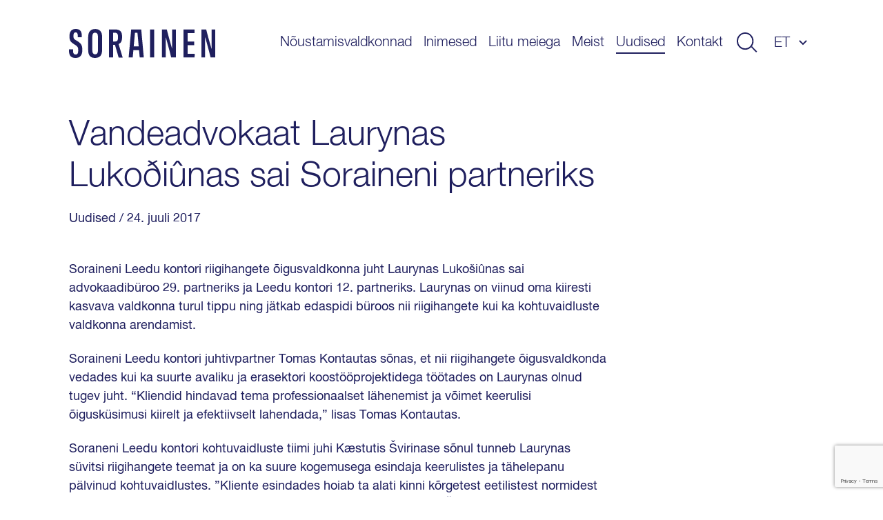

--- FILE ---
content_type: text/html; charset=utf-8
request_url: https://www.google.com/recaptcha/api2/anchor?ar=1&k=6LfPx40qAAAAAI1aJSj1kM7_jE73_mrwDkkDU725&co=aHR0cHM6Ly93d3cuc29yYWluZW4uY29tOjQ0Mw..&hl=en&v=N67nZn4AqZkNcbeMu4prBgzg&size=invisible&anchor-ms=20000&execute-ms=30000&cb=qk2wvejrbm0
body_size: 48766
content:
<!DOCTYPE HTML><html dir="ltr" lang="en"><head><meta http-equiv="Content-Type" content="text/html; charset=UTF-8">
<meta http-equiv="X-UA-Compatible" content="IE=edge">
<title>reCAPTCHA</title>
<style type="text/css">
/* cyrillic-ext */
@font-face {
  font-family: 'Roboto';
  font-style: normal;
  font-weight: 400;
  font-stretch: 100%;
  src: url(//fonts.gstatic.com/s/roboto/v48/KFO7CnqEu92Fr1ME7kSn66aGLdTylUAMa3GUBHMdazTgWw.woff2) format('woff2');
  unicode-range: U+0460-052F, U+1C80-1C8A, U+20B4, U+2DE0-2DFF, U+A640-A69F, U+FE2E-FE2F;
}
/* cyrillic */
@font-face {
  font-family: 'Roboto';
  font-style: normal;
  font-weight: 400;
  font-stretch: 100%;
  src: url(//fonts.gstatic.com/s/roboto/v48/KFO7CnqEu92Fr1ME7kSn66aGLdTylUAMa3iUBHMdazTgWw.woff2) format('woff2');
  unicode-range: U+0301, U+0400-045F, U+0490-0491, U+04B0-04B1, U+2116;
}
/* greek-ext */
@font-face {
  font-family: 'Roboto';
  font-style: normal;
  font-weight: 400;
  font-stretch: 100%;
  src: url(//fonts.gstatic.com/s/roboto/v48/KFO7CnqEu92Fr1ME7kSn66aGLdTylUAMa3CUBHMdazTgWw.woff2) format('woff2');
  unicode-range: U+1F00-1FFF;
}
/* greek */
@font-face {
  font-family: 'Roboto';
  font-style: normal;
  font-weight: 400;
  font-stretch: 100%;
  src: url(//fonts.gstatic.com/s/roboto/v48/KFO7CnqEu92Fr1ME7kSn66aGLdTylUAMa3-UBHMdazTgWw.woff2) format('woff2');
  unicode-range: U+0370-0377, U+037A-037F, U+0384-038A, U+038C, U+038E-03A1, U+03A3-03FF;
}
/* math */
@font-face {
  font-family: 'Roboto';
  font-style: normal;
  font-weight: 400;
  font-stretch: 100%;
  src: url(//fonts.gstatic.com/s/roboto/v48/KFO7CnqEu92Fr1ME7kSn66aGLdTylUAMawCUBHMdazTgWw.woff2) format('woff2');
  unicode-range: U+0302-0303, U+0305, U+0307-0308, U+0310, U+0312, U+0315, U+031A, U+0326-0327, U+032C, U+032F-0330, U+0332-0333, U+0338, U+033A, U+0346, U+034D, U+0391-03A1, U+03A3-03A9, U+03B1-03C9, U+03D1, U+03D5-03D6, U+03F0-03F1, U+03F4-03F5, U+2016-2017, U+2034-2038, U+203C, U+2040, U+2043, U+2047, U+2050, U+2057, U+205F, U+2070-2071, U+2074-208E, U+2090-209C, U+20D0-20DC, U+20E1, U+20E5-20EF, U+2100-2112, U+2114-2115, U+2117-2121, U+2123-214F, U+2190, U+2192, U+2194-21AE, U+21B0-21E5, U+21F1-21F2, U+21F4-2211, U+2213-2214, U+2216-22FF, U+2308-230B, U+2310, U+2319, U+231C-2321, U+2336-237A, U+237C, U+2395, U+239B-23B7, U+23D0, U+23DC-23E1, U+2474-2475, U+25AF, U+25B3, U+25B7, U+25BD, U+25C1, U+25CA, U+25CC, U+25FB, U+266D-266F, U+27C0-27FF, U+2900-2AFF, U+2B0E-2B11, U+2B30-2B4C, U+2BFE, U+3030, U+FF5B, U+FF5D, U+1D400-1D7FF, U+1EE00-1EEFF;
}
/* symbols */
@font-face {
  font-family: 'Roboto';
  font-style: normal;
  font-weight: 400;
  font-stretch: 100%;
  src: url(//fonts.gstatic.com/s/roboto/v48/KFO7CnqEu92Fr1ME7kSn66aGLdTylUAMaxKUBHMdazTgWw.woff2) format('woff2');
  unicode-range: U+0001-000C, U+000E-001F, U+007F-009F, U+20DD-20E0, U+20E2-20E4, U+2150-218F, U+2190, U+2192, U+2194-2199, U+21AF, U+21E6-21F0, U+21F3, U+2218-2219, U+2299, U+22C4-22C6, U+2300-243F, U+2440-244A, U+2460-24FF, U+25A0-27BF, U+2800-28FF, U+2921-2922, U+2981, U+29BF, U+29EB, U+2B00-2BFF, U+4DC0-4DFF, U+FFF9-FFFB, U+10140-1018E, U+10190-1019C, U+101A0, U+101D0-101FD, U+102E0-102FB, U+10E60-10E7E, U+1D2C0-1D2D3, U+1D2E0-1D37F, U+1F000-1F0FF, U+1F100-1F1AD, U+1F1E6-1F1FF, U+1F30D-1F30F, U+1F315, U+1F31C, U+1F31E, U+1F320-1F32C, U+1F336, U+1F378, U+1F37D, U+1F382, U+1F393-1F39F, U+1F3A7-1F3A8, U+1F3AC-1F3AF, U+1F3C2, U+1F3C4-1F3C6, U+1F3CA-1F3CE, U+1F3D4-1F3E0, U+1F3ED, U+1F3F1-1F3F3, U+1F3F5-1F3F7, U+1F408, U+1F415, U+1F41F, U+1F426, U+1F43F, U+1F441-1F442, U+1F444, U+1F446-1F449, U+1F44C-1F44E, U+1F453, U+1F46A, U+1F47D, U+1F4A3, U+1F4B0, U+1F4B3, U+1F4B9, U+1F4BB, U+1F4BF, U+1F4C8-1F4CB, U+1F4D6, U+1F4DA, U+1F4DF, U+1F4E3-1F4E6, U+1F4EA-1F4ED, U+1F4F7, U+1F4F9-1F4FB, U+1F4FD-1F4FE, U+1F503, U+1F507-1F50B, U+1F50D, U+1F512-1F513, U+1F53E-1F54A, U+1F54F-1F5FA, U+1F610, U+1F650-1F67F, U+1F687, U+1F68D, U+1F691, U+1F694, U+1F698, U+1F6AD, U+1F6B2, U+1F6B9-1F6BA, U+1F6BC, U+1F6C6-1F6CF, U+1F6D3-1F6D7, U+1F6E0-1F6EA, U+1F6F0-1F6F3, U+1F6F7-1F6FC, U+1F700-1F7FF, U+1F800-1F80B, U+1F810-1F847, U+1F850-1F859, U+1F860-1F887, U+1F890-1F8AD, U+1F8B0-1F8BB, U+1F8C0-1F8C1, U+1F900-1F90B, U+1F93B, U+1F946, U+1F984, U+1F996, U+1F9E9, U+1FA00-1FA6F, U+1FA70-1FA7C, U+1FA80-1FA89, U+1FA8F-1FAC6, U+1FACE-1FADC, U+1FADF-1FAE9, U+1FAF0-1FAF8, U+1FB00-1FBFF;
}
/* vietnamese */
@font-face {
  font-family: 'Roboto';
  font-style: normal;
  font-weight: 400;
  font-stretch: 100%;
  src: url(//fonts.gstatic.com/s/roboto/v48/KFO7CnqEu92Fr1ME7kSn66aGLdTylUAMa3OUBHMdazTgWw.woff2) format('woff2');
  unicode-range: U+0102-0103, U+0110-0111, U+0128-0129, U+0168-0169, U+01A0-01A1, U+01AF-01B0, U+0300-0301, U+0303-0304, U+0308-0309, U+0323, U+0329, U+1EA0-1EF9, U+20AB;
}
/* latin-ext */
@font-face {
  font-family: 'Roboto';
  font-style: normal;
  font-weight: 400;
  font-stretch: 100%;
  src: url(//fonts.gstatic.com/s/roboto/v48/KFO7CnqEu92Fr1ME7kSn66aGLdTylUAMa3KUBHMdazTgWw.woff2) format('woff2');
  unicode-range: U+0100-02BA, U+02BD-02C5, U+02C7-02CC, U+02CE-02D7, U+02DD-02FF, U+0304, U+0308, U+0329, U+1D00-1DBF, U+1E00-1E9F, U+1EF2-1EFF, U+2020, U+20A0-20AB, U+20AD-20C0, U+2113, U+2C60-2C7F, U+A720-A7FF;
}
/* latin */
@font-face {
  font-family: 'Roboto';
  font-style: normal;
  font-weight: 400;
  font-stretch: 100%;
  src: url(//fonts.gstatic.com/s/roboto/v48/KFO7CnqEu92Fr1ME7kSn66aGLdTylUAMa3yUBHMdazQ.woff2) format('woff2');
  unicode-range: U+0000-00FF, U+0131, U+0152-0153, U+02BB-02BC, U+02C6, U+02DA, U+02DC, U+0304, U+0308, U+0329, U+2000-206F, U+20AC, U+2122, U+2191, U+2193, U+2212, U+2215, U+FEFF, U+FFFD;
}
/* cyrillic-ext */
@font-face {
  font-family: 'Roboto';
  font-style: normal;
  font-weight: 500;
  font-stretch: 100%;
  src: url(//fonts.gstatic.com/s/roboto/v48/KFO7CnqEu92Fr1ME7kSn66aGLdTylUAMa3GUBHMdazTgWw.woff2) format('woff2');
  unicode-range: U+0460-052F, U+1C80-1C8A, U+20B4, U+2DE0-2DFF, U+A640-A69F, U+FE2E-FE2F;
}
/* cyrillic */
@font-face {
  font-family: 'Roboto';
  font-style: normal;
  font-weight: 500;
  font-stretch: 100%;
  src: url(//fonts.gstatic.com/s/roboto/v48/KFO7CnqEu92Fr1ME7kSn66aGLdTylUAMa3iUBHMdazTgWw.woff2) format('woff2');
  unicode-range: U+0301, U+0400-045F, U+0490-0491, U+04B0-04B1, U+2116;
}
/* greek-ext */
@font-face {
  font-family: 'Roboto';
  font-style: normal;
  font-weight: 500;
  font-stretch: 100%;
  src: url(//fonts.gstatic.com/s/roboto/v48/KFO7CnqEu92Fr1ME7kSn66aGLdTylUAMa3CUBHMdazTgWw.woff2) format('woff2');
  unicode-range: U+1F00-1FFF;
}
/* greek */
@font-face {
  font-family: 'Roboto';
  font-style: normal;
  font-weight: 500;
  font-stretch: 100%;
  src: url(//fonts.gstatic.com/s/roboto/v48/KFO7CnqEu92Fr1ME7kSn66aGLdTylUAMa3-UBHMdazTgWw.woff2) format('woff2');
  unicode-range: U+0370-0377, U+037A-037F, U+0384-038A, U+038C, U+038E-03A1, U+03A3-03FF;
}
/* math */
@font-face {
  font-family: 'Roboto';
  font-style: normal;
  font-weight: 500;
  font-stretch: 100%;
  src: url(//fonts.gstatic.com/s/roboto/v48/KFO7CnqEu92Fr1ME7kSn66aGLdTylUAMawCUBHMdazTgWw.woff2) format('woff2');
  unicode-range: U+0302-0303, U+0305, U+0307-0308, U+0310, U+0312, U+0315, U+031A, U+0326-0327, U+032C, U+032F-0330, U+0332-0333, U+0338, U+033A, U+0346, U+034D, U+0391-03A1, U+03A3-03A9, U+03B1-03C9, U+03D1, U+03D5-03D6, U+03F0-03F1, U+03F4-03F5, U+2016-2017, U+2034-2038, U+203C, U+2040, U+2043, U+2047, U+2050, U+2057, U+205F, U+2070-2071, U+2074-208E, U+2090-209C, U+20D0-20DC, U+20E1, U+20E5-20EF, U+2100-2112, U+2114-2115, U+2117-2121, U+2123-214F, U+2190, U+2192, U+2194-21AE, U+21B0-21E5, U+21F1-21F2, U+21F4-2211, U+2213-2214, U+2216-22FF, U+2308-230B, U+2310, U+2319, U+231C-2321, U+2336-237A, U+237C, U+2395, U+239B-23B7, U+23D0, U+23DC-23E1, U+2474-2475, U+25AF, U+25B3, U+25B7, U+25BD, U+25C1, U+25CA, U+25CC, U+25FB, U+266D-266F, U+27C0-27FF, U+2900-2AFF, U+2B0E-2B11, U+2B30-2B4C, U+2BFE, U+3030, U+FF5B, U+FF5D, U+1D400-1D7FF, U+1EE00-1EEFF;
}
/* symbols */
@font-face {
  font-family: 'Roboto';
  font-style: normal;
  font-weight: 500;
  font-stretch: 100%;
  src: url(//fonts.gstatic.com/s/roboto/v48/KFO7CnqEu92Fr1ME7kSn66aGLdTylUAMaxKUBHMdazTgWw.woff2) format('woff2');
  unicode-range: U+0001-000C, U+000E-001F, U+007F-009F, U+20DD-20E0, U+20E2-20E4, U+2150-218F, U+2190, U+2192, U+2194-2199, U+21AF, U+21E6-21F0, U+21F3, U+2218-2219, U+2299, U+22C4-22C6, U+2300-243F, U+2440-244A, U+2460-24FF, U+25A0-27BF, U+2800-28FF, U+2921-2922, U+2981, U+29BF, U+29EB, U+2B00-2BFF, U+4DC0-4DFF, U+FFF9-FFFB, U+10140-1018E, U+10190-1019C, U+101A0, U+101D0-101FD, U+102E0-102FB, U+10E60-10E7E, U+1D2C0-1D2D3, U+1D2E0-1D37F, U+1F000-1F0FF, U+1F100-1F1AD, U+1F1E6-1F1FF, U+1F30D-1F30F, U+1F315, U+1F31C, U+1F31E, U+1F320-1F32C, U+1F336, U+1F378, U+1F37D, U+1F382, U+1F393-1F39F, U+1F3A7-1F3A8, U+1F3AC-1F3AF, U+1F3C2, U+1F3C4-1F3C6, U+1F3CA-1F3CE, U+1F3D4-1F3E0, U+1F3ED, U+1F3F1-1F3F3, U+1F3F5-1F3F7, U+1F408, U+1F415, U+1F41F, U+1F426, U+1F43F, U+1F441-1F442, U+1F444, U+1F446-1F449, U+1F44C-1F44E, U+1F453, U+1F46A, U+1F47D, U+1F4A3, U+1F4B0, U+1F4B3, U+1F4B9, U+1F4BB, U+1F4BF, U+1F4C8-1F4CB, U+1F4D6, U+1F4DA, U+1F4DF, U+1F4E3-1F4E6, U+1F4EA-1F4ED, U+1F4F7, U+1F4F9-1F4FB, U+1F4FD-1F4FE, U+1F503, U+1F507-1F50B, U+1F50D, U+1F512-1F513, U+1F53E-1F54A, U+1F54F-1F5FA, U+1F610, U+1F650-1F67F, U+1F687, U+1F68D, U+1F691, U+1F694, U+1F698, U+1F6AD, U+1F6B2, U+1F6B9-1F6BA, U+1F6BC, U+1F6C6-1F6CF, U+1F6D3-1F6D7, U+1F6E0-1F6EA, U+1F6F0-1F6F3, U+1F6F7-1F6FC, U+1F700-1F7FF, U+1F800-1F80B, U+1F810-1F847, U+1F850-1F859, U+1F860-1F887, U+1F890-1F8AD, U+1F8B0-1F8BB, U+1F8C0-1F8C1, U+1F900-1F90B, U+1F93B, U+1F946, U+1F984, U+1F996, U+1F9E9, U+1FA00-1FA6F, U+1FA70-1FA7C, U+1FA80-1FA89, U+1FA8F-1FAC6, U+1FACE-1FADC, U+1FADF-1FAE9, U+1FAF0-1FAF8, U+1FB00-1FBFF;
}
/* vietnamese */
@font-face {
  font-family: 'Roboto';
  font-style: normal;
  font-weight: 500;
  font-stretch: 100%;
  src: url(//fonts.gstatic.com/s/roboto/v48/KFO7CnqEu92Fr1ME7kSn66aGLdTylUAMa3OUBHMdazTgWw.woff2) format('woff2');
  unicode-range: U+0102-0103, U+0110-0111, U+0128-0129, U+0168-0169, U+01A0-01A1, U+01AF-01B0, U+0300-0301, U+0303-0304, U+0308-0309, U+0323, U+0329, U+1EA0-1EF9, U+20AB;
}
/* latin-ext */
@font-face {
  font-family: 'Roboto';
  font-style: normal;
  font-weight: 500;
  font-stretch: 100%;
  src: url(//fonts.gstatic.com/s/roboto/v48/KFO7CnqEu92Fr1ME7kSn66aGLdTylUAMa3KUBHMdazTgWw.woff2) format('woff2');
  unicode-range: U+0100-02BA, U+02BD-02C5, U+02C7-02CC, U+02CE-02D7, U+02DD-02FF, U+0304, U+0308, U+0329, U+1D00-1DBF, U+1E00-1E9F, U+1EF2-1EFF, U+2020, U+20A0-20AB, U+20AD-20C0, U+2113, U+2C60-2C7F, U+A720-A7FF;
}
/* latin */
@font-face {
  font-family: 'Roboto';
  font-style: normal;
  font-weight: 500;
  font-stretch: 100%;
  src: url(//fonts.gstatic.com/s/roboto/v48/KFO7CnqEu92Fr1ME7kSn66aGLdTylUAMa3yUBHMdazQ.woff2) format('woff2');
  unicode-range: U+0000-00FF, U+0131, U+0152-0153, U+02BB-02BC, U+02C6, U+02DA, U+02DC, U+0304, U+0308, U+0329, U+2000-206F, U+20AC, U+2122, U+2191, U+2193, U+2212, U+2215, U+FEFF, U+FFFD;
}
/* cyrillic-ext */
@font-face {
  font-family: 'Roboto';
  font-style: normal;
  font-weight: 900;
  font-stretch: 100%;
  src: url(//fonts.gstatic.com/s/roboto/v48/KFO7CnqEu92Fr1ME7kSn66aGLdTylUAMa3GUBHMdazTgWw.woff2) format('woff2');
  unicode-range: U+0460-052F, U+1C80-1C8A, U+20B4, U+2DE0-2DFF, U+A640-A69F, U+FE2E-FE2F;
}
/* cyrillic */
@font-face {
  font-family: 'Roboto';
  font-style: normal;
  font-weight: 900;
  font-stretch: 100%;
  src: url(//fonts.gstatic.com/s/roboto/v48/KFO7CnqEu92Fr1ME7kSn66aGLdTylUAMa3iUBHMdazTgWw.woff2) format('woff2');
  unicode-range: U+0301, U+0400-045F, U+0490-0491, U+04B0-04B1, U+2116;
}
/* greek-ext */
@font-face {
  font-family: 'Roboto';
  font-style: normal;
  font-weight: 900;
  font-stretch: 100%;
  src: url(//fonts.gstatic.com/s/roboto/v48/KFO7CnqEu92Fr1ME7kSn66aGLdTylUAMa3CUBHMdazTgWw.woff2) format('woff2');
  unicode-range: U+1F00-1FFF;
}
/* greek */
@font-face {
  font-family: 'Roboto';
  font-style: normal;
  font-weight: 900;
  font-stretch: 100%;
  src: url(//fonts.gstatic.com/s/roboto/v48/KFO7CnqEu92Fr1ME7kSn66aGLdTylUAMa3-UBHMdazTgWw.woff2) format('woff2');
  unicode-range: U+0370-0377, U+037A-037F, U+0384-038A, U+038C, U+038E-03A1, U+03A3-03FF;
}
/* math */
@font-face {
  font-family: 'Roboto';
  font-style: normal;
  font-weight: 900;
  font-stretch: 100%;
  src: url(//fonts.gstatic.com/s/roboto/v48/KFO7CnqEu92Fr1ME7kSn66aGLdTylUAMawCUBHMdazTgWw.woff2) format('woff2');
  unicode-range: U+0302-0303, U+0305, U+0307-0308, U+0310, U+0312, U+0315, U+031A, U+0326-0327, U+032C, U+032F-0330, U+0332-0333, U+0338, U+033A, U+0346, U+034D, U+0391-03A1, U+03A3-03A9, U+03B1-03C9, U+03D1, U+03D5-03D6, U+03F0-03F1, U+03F4-03F5, U+2016-2017, U+2034-2038, U+203C, U+2040, U+2043, U+2047, U+2050, U+2057, U+205F, U+2070-2071, U+2074-208E, U+2090-209C, U+20D0-20DC, U+20E1, U+20E5-20EF, U+2100-2112, U+2114-2115, U+2117-2121, U+2123-214F, U+2190, U+2192, U+2194-21AE, U+21B0-21E5, U+21F1-21F2, U+21F4-2211, U+2213-2214, U+2216-22FF, U+2308-230B, U+2310, U+2319, U+231C-2321, U+2336-237A, U+237C, U+2395, U+239B-23B7, U+23D0, U+23DC-23E1, U+2474-2475, U+25AF, U+25B3, U+25B7, U+25BD, U+25C1, U+25CA, U+25CC, U+25FB, U+266D-266F, U+27C0-27FF, U+2900-2AFF, U+2B0E-2B11, U+2B30-2B4C, U+2BFE, U+3030, U+FF5B, U+FF5D, U+1D400-1D7FF, U+1EE00-1EEFF;
}
/* symbols */
@font-face {
  font-family: 'Roboto';
  font-style: normal;
  font-weight: 900;
  font-stretch: 100%;
  src: url(//fonts.gstatic.com/s/roboto/v48/KFO7CnqEu92Fr1ME7kSn66aGLdTylUAMaxKUBHMdazTgWw.woff2) format('woff2');
  unicode-range: U+0001-000C, U+000E-001F, U+007F-009F, U+20DD-20E0, U+20E2-20E4, U+2150-218F, U+2190, U+2192, U+2194-2199, U+21AF, U+21E6-21F0, U+21F3, U+2218-2219, U+2299, U+22C4-22C6, U+2300-243F, U+2440-244A, U+2460-24FF, U+25A0-27BF, U+2800-28FF, U+2921-2922, U+2981, U+29BF, U+29EB, U+2B00-2BFF, U+4DC0-4DFF, U+FFF9-FFFB, U+10140-1018E, U+10190-1019C, U+101A0, U+101D0-101FD, U+102E0-102FB, U+10E60-10E7E, U+1D2C0-1D2D3, U+1D2E0-1D37F, U+1F000-1F0FF, U+1F100-1F1AD, U+1F1E6-1F1FF, U+1F30D-1F30F, U+1F315, U+1F31C, U+1F31E, U+1F320-1F32C, U+1F336, U+1F378, U+1F37D, U+1F382, U+1F393-1F39F, U+1F3A7-1F3A8, U+1F3AC-1F3AF, U+1F3C2, U+1F3C4-1F3C6, U+1F3CA-1F3CE, U+1F3D4-1F3E0, U+1F3ED, U+1F3F1-1F3F3, U+1F3F5-1F3F7, U+1F408, U+1F415, U+1F41F, U+1F426, U+1F43F, U+1F441-1F442, U+1F444, U+1F446-1F449, U+1F44C-1F44E, U+1F453, U+1F46A, U+1F47D, U+1F4A3, U+1F4B0, U+1F4B3, U+1F4B9, U+1F4BB, U+1F4BF, U+1F4C8-1F4CB, U+1F4D6, U+1F4DA, U+1F4DF, U+1F4E3-1F4E6, U+1F4EA-1F4ED, U+1F4F7, U+1F4F9-1F4FB, U+1F4FD-1F4FE, U+1F503, U+1F507-1F50B, U+1F50D, U+1F512-1F513, U+1F53E-1F54A, U+1F54F-1F5FA, U+1F610, U+1F650-1F67F, U+1F687, U+1F68D, U+1F691, U+1F694, U+1F698, U+1F6AD, U+1F6B2, U+1F6B9-1F6BA, U+1F6BC, U+1F6C6-1F6CF, U+1F6D3-1F6D7, U+1F6E0-1F6EA, U+1F6F0-1F6F3, U+1F6F7-1F6FC, U+1F700-1F7FF, U+1F800-1F80B, U+1F810-1F847, U+1F850-1F859, U+1F860-1F887, U+1F890-1F8AD, U+1F8B0-1F8BB, U+1F8C0-1F8C1, U+1F900-1F90B, U+1F93B, U+1F946, U+1F984, U+1F996, U+1F9E9, U+1FA00-1FA6F, U+1FA70-1FA7C, U+1FA80-1FA89, U+1FA8F-1FAC6, U+1FACE-1FADC, U+1FADF-1FAE9, U+1FAF0-1FAF8, U+1FB00-1FBFF;
}
/* vietnamese */
@font-face {
  font-family: 'Roboto';
  font-style: normal;
  font-weight: 900;
  font-stretch: 100%;
  src: url(//fonts.gstatic.com/s/roboto/v48/KFO7CnqEu92Fr1ME7kSn66aGLdTylUAMa3OUBHMdazTgWw.woff2) format('woff2');
  unicode-range: U+0102-0103, U+0110-0111, U+0128-0129, U+0168-0169, U+01A0-01A1, U+01AF-01B0, U+0300-0301, U+0303-0304, U+0308-0309, U+0323, U+0329, U+1EA0-1EF9, U+20AB;
}
/* latin-ext */
@font-face {
  font-family: 'Roboto';
  font-style: normal;
  font-weight: 900;
  font-stretch: 100%;
  src: url(//fonts.gstatic.com/s/roboto/v48/KFO7CnqEu92Fr1ME7kSn66aGLdTylUAMa3KUBHMdazTgWw.woff2) format('woff2');
  unicode-range: U+0100-02BA, U+02BD-02C5, U+02C7-02CC, U+02CE-02D7, U+02DD-02FF, U+0304, U+0308, U+0329, U+1D00-1DBF, U+1E00-1E9F, U+1EF2-1EFF, U+2020, U+20A0-20AB, U+20AD-20C0, U+2113, U+2C60-2C7F, U+A720-A7FF;
}
/* latin */
@font-face {
  font-family: 'Roboto';
  font-style: normal;
  font-weight: 900;
  font-stretch: 100%;
  src: url(//fonts.gstatic.com/s/roboto/v48/KFO7CnqEu92Fr1ME7kSn66aGLdTylUAMa3yUBHMdazQ.woff2) format('woff2');
  unicode-range: U+0000-00FF, U+0131, U+0152-0153, U+02BB-02BC, U+02C6, U+02DA, U+02DC, U+0304, U+0308, U+0329, U+2000-206F, U+20AC, U+2122, U+2191, U+2193, U+2212, U+2215, U+FEFF, U+FFFD;
}

</style>
<link rel="stylesheet" type="text/css" href="https://www.gstatic.com/recaptcha/releases/N67nZn4AqZkNcbeMu4prBgzg/styles__ltr.css">
<script nonce="5Um5cNifMqPkVW6LBh0onA" type="text/javascript">window['__recaptcha_api'] = 'https://www.google.com/recaptcha/api2/';</script>
<script type="text/javascript" src="https://www.gstatic.com/recaptcha/releases/N67nZn4AqZkNcbeMu4prBgzg/recaptcha__en.js" nonce="5Um5cNifMqPkVW6LBh0onA">
      
    </script></head>
<body><div id="rc-anchor-alert" class="rc-anchor-alert"></div>
<input type="hidden" id="recaptcha-token" value="[base64]">
<script type="text/javascript" nonce="5Um5cNifMqPkVW6LBh0onA">
      recaptcha.anchor.Main.init("[\x22ainput\x22,[\x22bgdata\x22,\x22\x22,\[base64]/[base64]/[base64]/bmV3IHJbeF0oY1swXSk6RT09Mj9uZXcgclt4XShjWzBdLGNbMV0pOkU9PTM/bmV3IHJbeF0oY1swXSxjWzFdLGNbMl0pOkU9PTQ/[base64]/[base64]/[base64]/[base64]/[base64]/[base64]/[base64]/[base64]\x22,\[base64]\x22,\x22fl5tEwxoGUc0w7XChy8Cw5TDj2/DmsOGwp8Sw6fCtW4fABfDuE8AB1PDiA8Pw4oPJTPCpcOdwo3CpSxYw49fw6DDl8KmwqnCt3HCocOiwroPwoXCj8O9aMKUAA0Aw6UhBcKzdsKvXi5LSsKkwp/CmxfDmlpkw4pRI8Kgw63Dn8OSw4FTWMOnw5zCk0LCnn4EQ2Qgw5tnAmvChMK9w7FGMihIWVsdwptGw7YAAcKNNi9VwrE4w7tiVBDDvMOxwqZFw4TDjktOXsOrX1d/SsOcw7/DvsOuG8K3GcOzeMKgw60bH0xOwoJuG3HCnSbCrcKhw64Hwo0qwqsoC07CpsKfXRYzwqjDsMKCwokjwq3DjsOHw659bQ4rw7ICw5LCpsKHasOBwpdLccK8w5xLOcOIw7hwLj3Cln/Cuy7CqcKCS8O5w4TDgSx2w7EXw40+wqpow61Mw6FcwqUHwpXCqwDCghzCmgDCjmpIwotxfcKawoJkEShdER8Sw5NtwpYPwrHCn21QcsK0QsK0Q8OXw53DoWRPNcOYwrvCtsKAw5rCi8K9w7bDuWFQwqIVDgbCmMKVw7JJKcKwQWVWwpI5ZcOwwpHClmstwp/[base64]/Cj8K8w6XDlsOhXhwRasOxwqzCnXTCi8OWZsKTwq7Do8O0w7PCszjDgMOwwopJHsO9GFAtBcO6IlHDvkE2YsOHK8Ktwrt1IcO0wovCsAchG0kbw5gNwofDjcOZwrHCl8KmRSRIUsKAw5w1wp/Chn1PYsKNwqnCpcOjEQtKCMOsw6dywp3CnsKuL17Cu2bCkMKgw6F7w7LDn8KJZcKXIQ/Dk8OsDEPCpMOxwq/[base64]/wrjDssOrA1vDksOfNUbDrMKewo/CocKye0DChcOwb8K9wr0Gwp/Cn8KdSwPCiXpQXMK1wrjDsRzCs2hyanzDi8OQFEbDp1LChcOFIQUZEEXDlRLCp8KgJkfDnUjDrcOIdsOww7Yvw53DmMO8woFCw4bCsTlQwq3CjQzChjHDlcOww6UnXCTCh8Kqw5nCnk/DrcO6M8O5wrw+GcOsAUfCh8KMwrfDnGfDv388wqxcTkEKXnkRwps2wqLCm1h5LsKTw798VMKSw5bCpsKvwr3CrQ0RwpAcw5s4w4dyZhHDsRA9P8KHwpPDnlzDsyFBUmHCr8ObSsOCw4nDoVzCsntiw6UTwq3CvjfDqg/Cs8KACMOywrY9JmLCtcOHFMKhRsKWUcO7dMKkTMKmw43DuwRGw4l9I1A5wo1Bwr8lNUQ9WsKNMcOIw5HDmsKwCVPCszNseT/DiSbClVTCvcKPccKWVl/DhgFNTcKqwpbDmMK/w5k3Uwc9wpQbWT/[base64]/[base64]/DvXptwpHCs8OpKsKkc8K3w74dU8OSw7fDgcOqw5xDSMKpw6LDtCpBSMKowpDCmnTCmsKmalFlUcOkAcOgw75kAsKkwqQjc2sUw40Bwr8iw4/CjQ7DmsKJFlwCwrMxw5ktwqNOw4Z1NsKOS8KIdsOzwqUIw68UwoHDkWBywqFVw7nCmjDCqgApbBtYw71/[base64]/ChxwVM8OpfsK/w4bDnMKqaE7Dj8KJf3XDqMO5IcOhMw4wZMOQwq/DisKdwqHCunLDn8OHDMONw47DqcKvfcKgX8Krw7d6EGoFw7TCmALClcOFWxXDlRDCtT07w5jCsSJvLsKuwrrClk3CnzpOw4cqwo3Ch33CuAfDqUvDrcKPV8O0w49TdsO1OE/CpcObw4vDqVVVF8Omwr/Dj07CvVhGZcK5b3vDosKTVCrCqDXDmsKQTcO7w7tzNX7CrRDCgWlOw6zDggbCi8K7wr1TCCBBGQpCcl0VFMOfwogCXUjClMOTw4nDicKQw6TDtGDCv8Ocw5HDnMKDw5E2TyrDv2EnwpbDtMO0LsK/w5jDoALDm385w7YnwqBGVcOMwojCm8OwazQxKibCnABTwqrDpcK5w7hmYU/[base64]/[base64]/DrMOOUVPDu8KOwpzCusOpw6NVwoMoTxc7wpXDoUApFcK5C8KdDcObw58lZT/CiXByJk19w7nCmMKQw4trVMOMNy1EfRs0fcODSQkzM8OpV8O0MXIdR8KXw5fCo8Osw5jCksKFcibDvcKlwpnCgC8yw6xFwqTDrQfDrFTDl8Ouwo/CiGUPUU5LwohyAkvDpFvCvWllPFlgCMKoUMK8wpDCmk1hKA/Ct8KBw6rDpgjDlsK3w4PClxpqw4JbVMKVOlpzMcOkSsOTwrzCu1TCng8/[base64]/DrnnCjxPCmcOmw6vDk8OBe8KDwrcrwrXCtMOewpFtwp3CuQDDiT7Dl0QQwoTCgULCshVweMKCRsKqw5JDwo7DqMOEXsOhEE9fKcORwqDDl8OJw6jDm8Knw4jCi8OyM8KqYR/[base64]/DjVB9U8OtAsKOSScGVxnDnU3CgsKHwp/CpzV7w6TCkMK6JcKpasOABMKew6rCsVrDkMKZw4lFw4w0wrLCmjrDvQ4qOcKzw7/CgcK3w5YlTsK3w7vCrMOMLEjDjUDDsH/[base64]/DocKcw7RBAXlowp/DizDCm8KywrDDpcKPNcOSwrXCnBpYw7vCp1QwwpjCo3QAwoktw5/DlnMQwpw5w4/[base64]/wpTCjj5iFil7RMKSwrHCjyFLw5ZsbRXCpxnDm8ORw7bClhvDtFzCk8KQw6DChcOdw7DDtCU6fcONZMKaGz7DugXDglrClcO1fBvCowpKwqJKw73Ck8KJCF98wr8wwq/CulHDhX3DljvDisOBBCTCg2EqOm8lw4xCw5/Cj8OHZh5+w6Jic34IT389QjPDjcK0wpHDkAvDim5ELjRIwoXDqWfDnxLCncO9IXnDqsKBTzDCjMK+ax8rEwpdJGhCERXDtxlIw6xxwpU2S8OAacKgwo7DrDBqa8KHX2vCrcKiworCm8O1wq/DrsO4w5PDky7DnMKlOsKzwpZSw5nCr1vDjELCoXBdw4IUE8KmMGTDusOywrtDf8O4RR3CtFIDwqbDksKdVsKFwrozWMOCwqoAZsKfwrBhO8KpHsK6RSZDw5HDqTzDsMKTNcKLw6/Dv8OKwppgwp7ChmjCi8Kzw7nCsmfCpcKuwodLwpvDkxQBwr9lEGHCoMKDwo3DuHA3P8KgHcKvczYnBFrDtcOGw7nDhcKjw69lwovDpMKJRR45w7/CsXzCqMOdw6kmFsO9wpDDqMKrcCfDjMKFTVHCgjUhw7jCvCIFw5hBwrUsw54AwpbDnMOHN8Kgw6dPcg9hA8O8w40Rwq0YIWZmRQLCkQ7CikEpw7DDuwY0MCIawo9Kw5rDtMK5G8KAworDpsK9WsKnasK5w5Ucwq3Dn0Vsw51ZwrxFTcOSw5bCvcK4eF/CsMKTwrdXI8KkwprDjMKRVMOFwpBdMW3DtEkgwonCrjvDksKgI8OEMQVEw5HCigUfwrV9DMKAIEPDpcKJwqEiw4nCj8KjU8Ohw5MnLsK5CcOXw6UNw6JFw6XDq8ODw78jw7TChcKswoPDrMKoE8ONw6otSQxpbsK4FVvCuGDDpCvDs8K2JnI3wocgw70rw6DDljJBwq/Dp8Kgw7IDQsOlwrrDpAUJwp12VWbCgWYDw79XGAYLAyXDuAJKB0Nzw6Viw4duw4/CrcOTw7nDombDqjtfwrLCqnhqZhrChcO0bRkFw5tRbivCtsOZwqbDo1XDlsKvwopSw6rDssOAPMKhw7gmw6/Dn8OIZMKTLMKEw5nCnTLCiMKOU8Kjw49NwrU6TsOyw7E7woQow7vDgSbDjknDri5sSsKNVsKIBsOEw7QDY2QMY8KcayzCuwpwAMK9wp1DBwAVwp7Dt3HDm8KSWcO8wovDsijDhcKKw5PDiWQ1w5jDkUXDusOJwq1pZsKqKsKNw5/CsmIJNMKFw75lP8Oaw4l9wqZiOhYowq7ClMO4woc5VcOdwoLCljZ3c8Osw68PdcKywr1MJ8O+woPDkGXClMKXVcOTeQLCqDo7wq/Cuk3DmTkqw79kFQRoTmdbw4BYPRlmwrHCnhUWOsKBWcKECxgMOR/DqsKswqlnwp/DmUY7wr7DrAZ+EMORZsKRZErClFbCosK/[base64]/[base64]/DjD7DtsOow4vDscKEYMOLKcOPw75iwrE+El5rfsOGDcO/[base64]/ChMKsw5vCnU/DpsKjw495TD3CncOnw5rCknPDrsO7wrbCmgzCjsKvJsOEUkQNNETDujPCt8KFVcKBZMKQfX9STjxkw7Iew6LCo8K7McOtFcKhw6Z7Aw90wolUKBPDiFN/[base64]/CoRkww5PCmXnDg8KIUz/Do8Obw53CrmA7w4nCgcOCYcKhw7/Dnk1bGQvCu8Kjw5zCkcKMNBJRPjQ0SMKpwqvCisKLw7LCgGTDuQDCmcKSw6HDkwtaUcOpPcOjaV9OdsO4wqk5woA7R3HCu8OuaD9ICMK8wqbCgzo7w7R3JGEgYGTCtX3CqMKLwpbDp8KuMDrDisKmw6LCncKyLgsZKG/CmcOgQ2DCrik/wrpfw6x4R03DusKdw7BQMTBFQsKJwoNeIMOhw5cqNGh6BQnDmlcaasOlwrJBwr3CoHjDu8OWwpF+acKLYGBSPlEmwrzDm8ORQMOsw7LDgz5dcm3CgDcfwpJtw4HCkGBdDzNuwoPDtQgdbWUxJMOVJsOSwogVw4/DggbDkGplw4HDhDkLw6vCiB00DcOXwpl2w5PDmsOCw6zCmsKME8OWw5bDimMnw68Lw4t6AsOZBMKEwrUfdcOgwrISwr8GS8Osw5M5OSjDtMOUwrN5w4R4SMOlKcOaw63DicOeVzggdBvCtl/ClyDDo8Oga8KnwoHDrMOvMAJcFgHCsVkTUiEjKsKew4prwr99UjAuEsOCw5xlAsOsw4xxTMOHwoMvw6vCtHzCnARuSMK7wqrDucOjw5fCvMK9wr3DicKWw5HDnMKcw6ZRwpUwCsOXMcKkw5Ziwr/[base64]/[base64]/CgzvDtsOUADTClg/Du8KSScKVA1JrQntIKlHCoMKKw4kIwoB+GClLw6HCp8K+wpnDo8OhwpnCiHI6GcOOYgzDkjcaw4rCm8O4EcKewpPCu1PDv8KDwplpQMK8wqfDqcOUbCYWScOQw6LCvSY/[base64]/Cg09+B39jJsORXnjCmMOBwp7DoikpC8O1awXCpjzDvMKoPCxxw45uc1HCpWViw5PDogbCkcOTcA3CkcOpw4wUJcO3IsOcbHPCgCErwqXDqQbCv8KdwqnDk8KqEFdhwrZ/w5sZCMKGJsOSworCrGVsw6HDjwxNw7jDt3nCpX4FwrxffMO0RcKowoc9LRTDkGoZKsKdOmTCnsKgw7xowrh5w5gtwqzDt8KRw63Cv1XDkHFPXMOoTXpuPGfDlVt/wqHCrTPCq8O+Pxgsw7IxOWdjw5nCq8OWMBfCimEMCsOnIsKqUcK1dMO/w4xwwpnCn3o2AFnDtkLDmkHCg10RX8KNw59gM8KMDWwNw4zCusKZYAZDU8KAe8KzwozCgHrDlRkuLFhLwpzCmWjDh0fDq0tdAzZ1w7DCnGfDr8O/w7IHw4hTY3oww54MCm9ca8OLwpcXw6gGwrxHwpXCv8OIw57Di0XDpQXDisOVT28uHWfCtsOsw7rCl3PDszRLTCvDk8KqfsOyw6k9U8KOw6jDpcK9L8KxeMOKwr43w6J7w7lYw7PCrHXCikg6YMKPw5FSw6wNJnoVwpkEwoHDvsKmw6DDpx45asKSwp/DqmlnwpTCoMOHf8OBXGLCqC/DiXjCt8KKTWPDg8OxdsKCw7RFVwoDawnCvMOoejLDiGtoJTlwP1TCs0XDrsKvEMOXO8KQEV/DnjfCghfCqExswosjW8KXRcOUwrLDj2gXSyrCusKtNxtQw6l2w7p4w7QlRgkOwq0BH1PCow/[base64]/Ck0ZDIHrCtx4bXMK9LcKVTxPDrsOja8KiwrgbwofDkALDigwHHwRBI37Dq8O0NlzDpMK8IMKWK38ZBMKew613T8KVw7Jew4TCkAXCnMKEaXnCvRfDsUHDn8Kjw5lsRMKowqLDssKEDMOfw4/DpcKQwqtZwrzDiMOqIGkVw6DDii0QQFLCt8OFEcOoMAURGMKvBMK8Tn4zw4QDPRHCkhvDvWXCosKCE8OcP8OIw5s9VBNhw71iSMKwfA0/czvCgMOpw7UYGX13wpZMwr/DkBPDk8Ojw77DmG04JzEbVlk5w6FHwpEGw6opH8O9WsOpIsKLXwlYPCDCsHgdUMO2ZTAYwonDuANbw7HDk2bCuTfDvMKSwrXDocONBMO2EMKULCnCsXTCs8K5w73DjsKcEi/CmMOYX8KTwr3DqAHDiMK6ccKLF0Zddhk3J8KLwqnDsHHCq8OfKsOcw7nCgzzDr8OHwot/wrcRw7wvFsKkBAfDhcKCw5PCj8Olw7Y8w5EEJxvCpVdCWcKNw4PCqWfDpMOkacOgdcKtw6x2w6/DuTzDlBJ2E8KxXcOnIlF8BMKrIsOwwroKacOxA13DpMKlw6HDgsKKZVvDqGM0b8K4dkDDgMOGwpQKw6pafjgtSMOnPsK5w4/DuMOtw5PCvMOSw6nCoULDtsKEw5JUMwbCsmrDosKhXMOFwrjDqk1Hw6/CsgsFwqnCugvDhSMbdcK5wqE7w6xmw73CuMOEw5rCoy8ifz/DqsK+ZFwQTMKEw6sgIG/[base64]/[base64]/bWTDgkZ9BVtlw5VmfMO5e2XDoTHDmFduaEvDkMKbwohKNXLCm3zDmXPDgMOFaMO5X8OQwrJdIsKzfcKRw6ADwpLDlwRcwpsFAcO0w4XDkcKYZ8OHesKtTh7Cv8KYZ8OKwpRSwpFqZGk9LsOpwq/CmmrCqVHDkW/[base64]/wox2P8OGwoULw5RDw5DCok4Ow5tmw6MbYnwzw6jDs29IE8Kiw7R+woBIw54IUMKEw47DpMKzwoMCecK3cEvClxnCsMOUwqjDrAnCrWzDisKMwrTCgivDowTDiC7DhMK+wqvCncOrN8KLw58BM8OzYMK5KcOVK8KPw4grw6Qcw6/Dp8K0wodpMcKFw47DhRZjSsKww798wqkpw55rw653UcKNCcOzCMOwLyIraBtMQSHDtR/DgsKqCcOPwoNxajQdC8OAwrjDkCzDgEVLFcO7w7jCv8OuwoXDu8KnDcK/w5vDly3Dp8O+w7fDp0A3CMO8w5BiwrQ1wodlwpsPwqdGwoRyGlk9GsKOTMKlw6FXbMKWwqfDtMK6w5rDusKmG8OuJR/DhMOGXihGIMO5fTzDqsKUeMOZPB99FMOiAnhPwpjDvSYqfsKmw7kww5LCksKQwrrCn8K2w5rCiDPCrHfCsMOmDgYYaS4Pw5XCsW/DiAXChzHCoMKtw7pAwoIpw6htUnB+Kh/CnnYAwoEqw6Z9w7fDmhfDnQLCt8KcH1FMw5zCqsOHwrbCiDbDqMKwesOVwoBfwpMxBRN9f8K2w7XDhcOYwqzCvsKBOsOxVRXDjThawo/CtcOiaMKnwqx1w4N2ZcOUwphSGn3CosOYwrZbCcK/NiTCocO3cyxpW3IBBEzCoX47HknDtcOaJGR7b8OvCMKzwrrCjnTDusOCw4svw5rDnzzCrMK3UUzCvcOGWcK5DHjDm0zDglJ/wopDw7h9w4LCvkjDk8KOWFfCqMOLD03DhwfDiEcow7LDghgYwqsow6rCuGE5wrAZRsKTVcKkwqjDmhUow53CvMKYW8Oawpcuw6UwwqDDuQcnIEPCmU3Cv8KwwqLCrVzDrGgURh85MMKmwrNUwq/DjsKbwozDj3zCiwkIwpU6PcKewpXDnsKlw67DqgQSwrJ9NsK2wo/[base64]/wofCn8Ohwp/DhcKtFTIDdlrDizDDicKcQ3Q+QMKuY8Okw7HDhcOVEsKFw6kWP8KVwqBFScO4w7nDlB8mw5DDqMODQsO/w7xtwrN5w5nCncOyR8KIwq8ew53DqsOQP1DDknBLw6fCkMODagnCnzXCrsKNGcOoBA3CncKtU8KFXVEYwqlnG8KJciQwwr0WKDAawocFwoVoIsKnPsOkwplseV7DvHrCvh4awr/DssKpwoNVIcKjw5TDrSDDjCvChSV+K8Kqw5/CjinCpcOPB8KCP8K1w5cSw7tXCWd3Cn/DksOLHGjDi8OewprCpMOSZ1MpFcOgw78rwofDoVl2ZABFw6A1w40gCmBUbcOFw5JDZVPCum7CiiIVwq3Dk8Kqw6ARw7DCnjBJw5jCjMKBY8OXKj5mSmg1wq/DszfCgCpUXzPCoMOAScOLw6lzw6xXJcKjwqfDkgHDjz1Tw6YUX8O9d8KJw5vCp3JHw7l7eFXDvsKvw7rDk3XDs8Orw7hIw6IXCXvCknctXVzCiTfCmMKhGsOcD8Kbwo/CvMOZwppubsO/[base64]/CjcOiTsOdBjjDtsKPwp9wUiHCssKkGGdDwpxVVMOJw4IjwpDCtAbCixPCuRjDnMOYHcKCwrnDtRfDnsKQwpDDqFV6LMK1JsKkw4zDmWDDn8KeTcK4w7PCj8K9EntewpnChGTDkR/DsHNBXsO7blV+PcOpw7vDocKIOnbCnATCiQjDtMKgwqRRwrUcVcOkw5jDisORw4kVwohKOcOrKxtEwrUxZWPDgMOXScOWw6DCkHtUDwfDlzvDs8KUw5vCpcOowq7DryInw5/DjWHCv8Orw743wqnCrxloYsKBC8Osw7TCrMO8cFDCmUFsw6DCn8Oiwqhdw43DrHbClcKWQm01EQEMVDg5VcKSw4/CtVN2T8O/wo8eWcKBYmrDv8OHw4TCosOXwrdKNngmA1Y6ST5GfcOMw7xxICnCisOjC8OYwqAxQ07DmCfCm1nDn8KNwqXDmH9DQVIbw7tbKm3DkAV6wqIEMsKew5LDsXvClcO8w7dywpLCp8KLSMKEJWHDnMO/w5/Dr8OqUMOcw5PCusKhw4Evwpc4wrlBw57ClcOaw70AwojDu8Krw4DCjylcAcK3c8OYTzLDu081wpbCuz4PwrXDrxduw4QQw4DCnFvDvXZqVMKSwoobbMO+McK/HMKrwrEWw5rCrDLCg8OfDmQBE2/DrRrCqzxEwpt8VcODHmRnQ8O1wqrCokJ9wrpOwp/[base64]/CtMOPPUwYQ8KeYgXDhh/[base64]/CiMKGLnbCs8KOWAd7w7saw4EbXGnCkMO1PkHDlVwMMBxoYQAwwqZ1SWHDmU7DrsKnXHVMJMKOZ8KHwqh4WTjDiXHCsiMqw6M2bk3DoMOVw57DjmnDkcKQVcO+w6NnOgtMODXDuSRAwpfDv8OJGRfDn8K/P1V/YMOGw53DgcO/[base64]/[base64]/wrFyw5XDlcOjwr/Dr8OsBgddwog/WsKeQngoDBnCpE9tTCR1wrw9YUdlfmx7f3xEFGwkw7E6I2PCgcOYUsO0wonDuSTDrMOaPsK7IFN0w43Dl8OGaEZSwqIwQcKjw4PCuRTDvsKMfSrCs8K3w7HCscO7w58nw4fCpMOeUTMXw5LCrTfCgz/[base64]/Dp3J/[base64]/wpDDiE4DacOXwotkb8OCZT1YwpARXG/DosKLYcK/wpbCkQnDhhd+wro3VsOqwrTCr20CRMOHwqQ1OsKVwrEFw5rCmMOZSgLCi8K4bnnDgBQKw7M1RsK2dMObMMOywoc4w5TDrgMRw4gnw49aw5YzwoQZccKUAHULwotjwqBMLyjCj8Onw67DnQYCw7xvbcO7w5DDlMK+XS4uw4/Cq1jChRTDrcKwVg0ewqrDsVgfw7/CsBpoQGrDncOhwpsIwq/[base64]/DkDwbbsKWV8KYwpNowqpWZjA4wrHCviXCpMKTLHoqXUYzPGLDt8OXRTvChm7CvUYUfMOcw63Cm8K2NhJGwpoxwqXDthM7Ih3CgBcfw5x9wr87K21kMsKtwprCncKIw4Bkw4DDjsOVdALCv8O/wpJNwpTCjmfCusOAHkTDh8Kxw7NIw6sSwo7CucK7woAHw5/CmGjDjsOSwqRDHRnCssKWQW3DnV8scR3CtcO3MMK/[base64]/DkVw8wpZdw47DlsOuwrQnwqzCu8KaQsKWX8K+GsKkT2zDmXx3wpDDq1hpTTbCkcKyWm1/AsOdCMKCwr5sT1vDo8K2K8O1WRvDq1HCq8K9w5LCoGZVwrUAwrdYw4fDgADCs8KDPzw7wqI2wonDucK8wqbCrcOIwrFMwq7DoMOHw6PDgcKmwpPDiEDCi3JgKy8gwrPDnsKYw4M6bgc3YjvDkn1LEMKZw6IRw7rDtMKHw6/DgcOcw64Ow4gaK8OKwo8Bw5J0I8OpwovCoXnClMOFw5nDg8OpK8KmUMO6wpReKMOpWcOKUHjCh8K3w6vDpgbDqsKewpJJwrjCrMKTw4LCk1NxwrfDpcKDR8ODRsOPesOTO8OnwrJywqPDnsKfw4fCs8OHwoLDhcK0YsO6w4INw4stA8KPw6Nyw5/Drh5cHFwrwqN4wrQuURxZfcKfwr3DksO+wqnCniLDq1plJcOYeMOaa8OSw7LCoMO/aArDp1d1ZgXDm8OMbMKtPURYcMOPJAvDncOGNMOjwovDqMOaaMKkw6TDhjnDvCjDqm3CnsO/w7HDhsKgHWE8OVV9RCLCsMKQwqbCpsKCwr3DpsKLR8K3DxRjA3MHwrcnZsO1IxPDt8KZw50qw4fCuG40wqfCksKcwrPCoiTDisOpw4XDlcOWwrdmwoRAJ8OcwrXDtMK1YMOpacOxw6jDocOAHw7CgxDCqB/Cp8OIw5Z/ImZ4A8O1woAJKMOYwpzDk8OAJhjDosOMT8OpwoXCq8OcbsKmLBEOXXXCgcOLbcO4VWRdwo7CtD8vY8O9FgdYwozDiMOSUE/Dn8Kzw5NwAcKYNcK3wodNw60/PcOCw4EVEw5aTT5zbwLChsKvEcKhNmbDusOoDsKGWVopwoTCv8O8acORZknDm8ODw50wIcOkw6Bhw64LVxxPJMO/[base64]/wrLCoBXDh2wJNsOsF2LDnHMBwqoBFkfDvnjCrFTClz/[base64]/esOEWsOUw5rCmcKgw4DDjkV0wr7DqHk1XMO3ccKCOMK/UsOXVixRWcKSw4rDocOsw47Cr8KVTSlAcsK4dUV9wobCoMKxwp3CisKMF8OxJVxebCV0UUddR8Ojd8KrwpjCusKqwpcGw4jCnMK7w4RnQcOpbsOvXsOzw5gCw6PCu8OqwrLDgsOJwpMkOWfCilbCncOfdV/Cm8Okw5DDgRrDklfDmcKKwr1kAcObCcOmwp3CrxHDqFJFwqHDn8KNYcOKw5/DpMOHw4ppOcO4w5rDp8Opd8KowoMMecKOayHDgsKkw4rCk2MSw6LDnsOcTW3DilbDtcKxw4Rsw6YGPsKMw5h/[base64]/w5TComLDmTrDmcKIw5gUJUUyRsKNw6vDu8KOZMOAw4FRwpskw69zO8Ozwp9Pw5gmwoVrQMOpIiF9BcKzwp8Wwp7DrMOEwqETw4nDjAbCth3CosOoNH58B8ODRMKcB2Ydw5F2wotcw7Awwq8twq7DqBPDhsOTCMKTw5FAw4PCs8KzdsORw6/DkwB0fgDDn2/[base64]/BMKKUWPDkcKXTMOPbsK1w64Pw5ZRSzsoYcO0wpfDlDxZC8Kow7XCscOkworDgAcQwo7ChG8Swrtpw4QDwrDDiMONwpwVK8KYDVo8bDnCpHxwwolWe0dUw4HDiMOQworCvGALw6PDlcOSbwnClcO8wr/[base64]/[base64]/csO+A1LCtMKAN3rCpsOOFwJywrFMwr5DVsKfw43Ci8OyCcOYdXElw7HDpMO9w7ARFMKLwo89w7nDgiJ1dsKAd2jDqMOKfQbDqlTCsELDvsKnw6TDusK/HmPCrMObOVQ5wo19UGcxw5daFmXCskPDpxoEaMOQc8KgwrPDrwHDl8KPw6PDoEjCsmrDogPCqsKuw5RFw4ojLl45I8KTwq7CkSXCvsOzwoPDrRoLB0d3UT3DmmNSw5vDmAZLwrFMN3TCqMK2w57Dm8OAUlnCkFDClMKLLcKvO1s3w7/Dm8O9woPCvHkrA8OtG8O/wpvCh3TClTrDrXfCvDzClQ9VDsKkKAV5IlYdwpVCS8Oiw4IPcMKMfTg5cnPDoAbDkMK8Nx7CkwsfYcKqKmrCtsO6JW7DrcOmccOYNiQLw7HDrMOWPynCtsOSU0TDnWM/w4BAw6Aww4ccwoAcw4p6fnLDuFHDocONG3pMMALCosKXwrYpM3HCmMONUS7Drh/DmsKJMsKdJ8OwB8OHw7BZwq/DpGrCrg3DsVwHw5bCscKccQRqw5FeeMOLG8Ouw4csOsOKGhlrU2xNwoIfFAHCrxvCsMOxKHDDpMO8wr3DlcKKL2E5wqbCk8OSw5zCjFfDoi8MehZPJMK3C8ObNcO/[base64]/CoSIGc8OlwofDoXs5FRzCtx0Gw71NCcKCYH9QTXfDtFhQw4NZwpfCsgnDg0Y1wolec0zCsnjChsKMwrBdWEfDp8K0wpDCjsORw7sqX8OHXj/DoMOQGRh4w70WcxZsRsOlOsKEA3/DqTU3ejDCn1txw6V9EXXDnsOACsO5wpDDgGnCjMO1w5/CusOuDRQzwpjCvsKAwqUlwpZoCMOJPMOnd8OCw6JfwobDhTHCjMOCHijCt0fDoMKHegHDgMOPXsOqwpbCicOVwqkiwod5Y3rCosOFKwYTwpHClgzCnHXDqm4bPgdAwrPDnHcyNmPDk0PDkcOEawMiw4d+NCQKWsK9ccOaPEfCnXfDp8Omw4wew5tDUUYpw4M8w7/DpRjCiUJBBsKVASI5w4BRPcKiEsK3wrTCk25dwpt3w6vCvUvCnEjDoMOODXnDr3rDslkSwrkxU3fCkcKXwq0IS8O4w5fDkyvCr2rCozdJccOvccO9V8OBIQoNGSZIwrErw4/[base64]/CrinDpcKTwofDs8OZwp/Cp8OkV8KgKcOefF81wqMTw5ZaVkvCrXDCmH3CvcOFw7AGfsOWdWcZw5BBXMOQPDVZw47Ch8ORwrrChcOWw5tQc8K8wpfDnx7DuMOQRcOsFDTCvcKLahfCrcKkw41CwpXCmsO9wrcjFwbCsMKoQCU2w7TCnyZDw4XDtTxxaW0Gw49IwqxmQcOWJnnCqn/[base64]/[base64]/CkMKOwrzCisOLw4dqVkQMGTcqYiYpPsOCw5TDg1LDpm8fw6Ruw4jDtMOsw44UwqTDrMKEUVdGw50fTcOVRTHDucOhWcKEZytsw4/DmA3DkcKdTX5rJsOGwrfDuioPwoXDmMO4w4JVw67CqQZ5DMKFSMOfGjbDq8K0V2BcwoMEVMKmAEnDmF9owqETwocqwqhQdF/CthTCgGHDiHrDlW7Dg8OvUz55UBA+woPDkl42w6TCpMO4wqMxwovDtMK8W34iwrEzwrNRI8KWHkTDl0vDpMOjOVluMxHDisOmRH/DrX0bwpw8w44mexQhNjnDp8K3YSTClsKnFsOoScOzwrh7T8KsaUA1wp7Dp1PDkCICw6wXVAhSw5VUwojDvnHDoT8jAnp/w7vCocKjwrQlw50WDsKgwrEDwozCi8OOw5vDoAnCmMOkw6DCpUAuajzCv8O+w6NCI8OTw5Jrw5XCkxJGw4N3RXdxFsOEw6hwwqjCpsODw6dOaMOSesOzVMO0JGJ/w5ASw6TCksOEw4bCkkHCu1l1bWE6w67CgwNTw4tIFMKIw7FeEcOOJzhyXnITSsKGwr7CggMxBsKQw5FYRMOSXMKFwobDgSZxw43CicOAwotAw4pGaMOjwrbDgDnCqcKkw47Dj8O+BcOBWxfDq1bCpTnCksOYw4LCscO9wpoUwocIwq/[base64]/DghjCi240wqfCscOew53CuwhOwpfDvFbCu8KFbsKQw6zDq8KBwqnDqHYUwrMEwpXCtMKvRsK1worCq2MqTxJgU8KSwq1UHCIvwp5CVMKUw6nCnMO+GAvDiMOhc8K8ZsKwBGY/wojCrMKQdE7ChcKWNUHCksKhUcKTwocjahXCh8KgwoTDvcOEQ8KXw4Mbw4h1IgQQJXBFw7/CucOsQV1fO8Oaw5LClMOOwq1gwovDnmV1IcKaw7dNDUfCk8Kdw6DDn17DmBzDjcKtwqRafUYqw6kQwrDCjsKIw61Zw4/DiTAEw4/[base64]/FsORw4NOw5tjVEzCoyQNLloYwovDsSUWw6bDi8Kdwr0wHQNIwonDs8KbbXXCmMOaWsKocDfDonUdGDDDgcOFdWpWWcKZa0XDvMKwMMKlQSjDq0AYw7nCm8OkBcO3wrXClxPDqcK6FWzCoBYEwqRYwqoew5l1fcOKWQIJVyEMw5YZdT/Du8KHY8O7wrXDgMK9woZVG3LDsEXDoXt7fBbDnsOHNsKrwooxXsKoFsKSS8KFwrgSVyc1Ux3CiMKHw6o1wr/Dg8KLwoIswolyw4tfAMKTw5IwR8Kfw6Q8C0XDoxloAGvCr3fCrwUkw4LCuhDDkcKxw7nCnTs1SMKSCzAtVcKlecOGwojCkcOuwpMfwr3ClsOjCxDDmhZAw5/ClFpRIsKgwoFkwrfCvz7CiFtXXAU/w7TDpcOjw4B0wpN0w5LDjsKYHDfCqMKawp4jwo8DGMOEYSLCm8Okwp/ChMO1wrnDrUAzw77DpDkAwr8LcALCo8OjBSlaVAIoO8OKZMKiHXZcOsK0w6DDgzUtwr15DhTDh25Twr3Cn0bDscOcDyl6w7HCu2J9wr7DoCdzfF/DrBDCjAbCmMOlwqXDg8O7S2TCji/CmsODRxtgw4jCpFNgwrQgasKeKsKqZih7wp1hRcKCKkw4wrRgwq3DusKyFsOIYATCmSTCu0nDi0jDvsOQw6fDj8OxwqVoBcOVfRtdQQwSAAbDjUnCm3DCv2DDuUYZOMOpFsK/woDCpRHCvkzDicOBWkDClsKrPMOOwqnDvcK7c8KjTcO1w5pAYBo0w4XDviTCr8K3wqfDjBHDoyLClnJgw7XDqMO+woY4UsK2w4XCiynDvMOzOCfDjsOxwrF/[base64]/wp/Dq8OMw5kbw4g4DcO9w5xXRsOzfsOGw4DDgi0hw4PDoMOQWsOEw5hJIAANw488w5/ClcOZwp3CqD7CvsOyRDDDosOCw5LDtEQ/wpVYwrsofMKtw7E0w6PCmR4/bSdhwrfDv1rClicawoAAwprDssKRJcKfwqsBw5ZIfcOJw4I3wr8ow6zDpnzCtsK2w6V3FxZvw6tPPQXDkWzDpApbIhtBwqFFWTIFwoU1G8Kna8OSwo/CqUvDlcKSwq3DpcK4woQgfnzCoGl5wok/YMOewoHCpisgNGjCm8KYC8OgLlYWw7/CswHCp3odw7wdw5nDhsOAczlfH3xrN8OxesKudcKBw6/[base64]/[base64]/DlcO2cmnDjgQnYjvDtBbChsOUw4AeHzhNI8Kqw4HCh0kBwqfCgsOHwqk4wq12wpQRwrUyMsKBwpHCv8Oxw5YEGiJ8V8KTVmfCu8K5E8Ouw7oxw5Yow7BQRE8dwrjCq8O6wqXDoUw2w6d8woJYw5ETwpLClG7CnwTDv8Kqag/[base64]/CgUHCksOywr7DssObe8OPJCceR8O1Rm5zCHAZwpxhw4jDvgDCpVDDmMOPGyXDpgvCi8OyCcK6wovClcO2w68/w47DoAvCj0xqFUVEw7rCl0PDmsO7worCg8KmL8Ktw5suBVtHwp8DQXZ0KStkQcO+JRXDlsKXaRUNwoAOwonDtcKTSsOhfzbCky5Qw6wHNUnCs30FBsOUwrbDl1TClUNbf8O0bxFqwojDlzwnw7Q2UMKQwoLCm8OmBsOdw4TChXDDlXJUwrhLw4/Cl8OPwo05F8Kow4/CksOUwpMqe8KObsOYdmzCnDvDs8Kjw65ZFsKJO8KIwrYaDcKkwo7CuVlzwrzDkC3DilgoLjAIwokBQsOhw5rDsmTCisKVwojCj1UECsOWHsOgHnbCphzClBtpDA/Dmw1xEsO4UDzDjsOMw453BmfDk0bDpzjCisKuQMKHO8KTw7DDicOBw7Z0IRljwq3DrMOWCsOaIAMvwowyw6rCkyADw6DClcKzwpjCvcOWw40VDBpHMcORU8K2w5PCi8KzJy7Cn8K2w6QJWsKQwrVkwqsjw6nCi8KKJMKUET5xZsKQNAHCncK/cTxzwr9KwpVAVsKScsKJTzxyw5Umwr3Cq8OPbhbDmsKSwpbCuixiDsKaeEQSYcOzGDnDkcO1QsKdOcK0MWnDmyHDqsKbPEkmSBp8w7Y8ciZuw7jCghTCpj/DkwLCoQt0SsOvHHYGw4Fywo3DpcKzw4jDn8KSbDJJw6vDkyhTw4oDRjlBTTbCnzzCk33Cv8O2wqQ7w5jDu8O4w79BPiElTsOGw6vCuQDDjEvCpcO3KMKAwrfCq3TDpcK+OMKRw78pHToCUcOCw414LxDCs8OAIsKDw5zDkkEfejrCixcqwppEw57DsSrCjTQ/wo3Dj8Kwwow3wo3Co3Q7DsOtaW0gwpo9McKkeDvCssKjTi/DpXARwpJMRsKaPsKxw7w/[base64]/w6IewqpOY8OiDWvCsy85wpzDgsOPw6/Dl0/[base64]/wqPCjVDCtjnDpcKgBhjDp8Ovf8Kbw4DDgFM3J2vCpsOhbUfCukBjw6LDn8KweEvDosOqwpIzwrkBBcKbJMOwYyjCtXbCkGYSw7llP1LCgMK3wozClMOxw5jCrMOhw60Tw714wqTCsMKawqXCocOMw4Igw4PDn0jCmGArworDrMKXw4HDosOXwqvCicK2TU/ClMKrdWMgLsKCA8KJLzLCnMKuw5ldw7HClMOowozChTgCeMKJOsOiwrnDssKvIyTCrTxEw7PDn8KSwrPChcKuwo8mwpkkwrrDmcOqw4DCnsKZCMKJWiTDjcK3S8KLTmvDvMK4HHTCl8OCW0TCjsK0McO2LsKSwpkMw79Ow6BSwrbDpD/Cv8OLU8K5wq3DtBLDoVo+FjvCuFEIKU7DpDvCiVfDsTPCg8K4w6lsw5PCl8OUwpxxw6EqQFIfwq8uCMOZcsOtfcKhwokZw40xw7LCkDfDhMKzTcKsw5bChsOZw71GS2rCuy/Cu8KtwqHCpHhCWDdgw5J4VcOIwqd/CcOWw7pRwpQICsKDHAhMw4rDp8KaM8Kgw59JYxfDny7CjRLClnceRzvCrnXDmMOoY18gw6FWwpbCiWNRQDUjQ8KYWQXChcO9RcOiw5V0S8OKw6kyw67DuMOTw7glw7gCw5U/UcK9w604NHXCiRBAwqRhw7fDm8OoZjcXdsKWIQfCkC/CmyFMVmg7woIkwoLCujnCvyXDl2UuwoHCiDvCgFxAwpFWwq3DkAjCj8Kxw5B9V1ATLsOBw5rCjsOHwrXDkMOIwo/DpXk5SMK5w4FAw6DDv8KRPEhywqvDik4mQMK5w7zCoMOdFcO/wrMQJMOdFMO3V2pdw68JAsO2w7/DojDCoMKKbBYNchZCw6zDmToLwrHDlzx9WcKmwotTU8Ovw6bDkQrDt8KAwpvCqVRvcnPDmsK7NVzDkmtXPTLDkcO5worCnMOgwpDCpz/CssKaKxPCnsOAwowyw4nDnmJ1w6cxEcK5VMK9wrTDrMKIeENpw5/CgRQeUiRlb8Kyw45QccO9wpfChXLDrytyUcOgKAPCo8Odw4TDqMKtwonCuFxWXSQ0ZQtKA8Kew5B/XlrDisKBXsKcfR3DkBjClT7DlMOmw5LCgHTDhcKdwoDDs8K9GMOYYMOaGHPCuTxjY8Knw5XDj8KiwoLDtcKaw79uwqV+w5/Dj8KccMKUwozDg3/CgcKZKX3DrcOkw6A4OAHCpMKBIsOsGMK4w7zCpsKSaxXCvQ3DosKjw4o5wr5tw5d2WHghPjsowp/DljDDrABDaBgWw5MIfwt9AMOiJiJQw6goI34JwrMzX8OFccOAXAXDl0fDtsK7w6HCp1/Cr8KwGDoVQDrCt8K1w6DCscKtQ8OUBMO/w67Cp2bDicKUHnjCrcKiBsOQwqfDncOOWVzCsDPDsVfCucOcG8OeN8OVf8OmwqM4DsOMwqDCgcOUbSfCix4XwqjCiQ46woJCw7HDlcKew6gOPMOmwoLDqE/[base64]/CiFxNwobCmcOWw5TDksKuwqfCuXk/[base64]/CllXDlA3DihXCs1FREsOCBcKjcVzCvyfDulsqesKPw7bCrMKkw4RIc8OJCcKSwojCrsKJdU3Cr8OKw6dowrlZwoPCtMONahHCq8KmFcKrw5TCtMK+w7k5wqA5WhvChcK5U27Cqi/Dv3A/ZGNyXcOUwrbCs0dSJQvDpsKlD8OSD8OPEGUzS0oqEQHCl1nCl8K0w4nCmsKgwrRlw6DDvBvCoyPCmh/CrsOVw5jCksOlwo9qwpk9PTRRcVIPw5rDhR7Dri3ClHvCvMKmFBtPan94woMkwotaVcKDw5gif3nCjMKPw5LCrcKZZMOFPQ\\u003d\\u003d\x22],null,[\x22conf\x22,null,\x226LfPx40qAAAAAI1aJSj1kM7_jE73_mrwDkkDU725\x22,0,null,null,null,1,[21,125,63,73,95,87,41,43,42,83,102,105,109,121],[7059694,631],0,null,null,null,null,0,null,0,null,700,1,null,0,\[base64]/76lBhnEnQkZnOKMAhnM8xEZ\x22,0,1,null,null,1,null,0,0,null,null,null,0],\x22https://www.sorainen.com:443\x22,null,[3,1,1],null,null,null,1,3600,[\x22https://www.google.com/intl/en/policies/privacy/\x22,\x22https://www.google.com/intl/en/policies/terms/\x22],\x22LVCPrmxemBKbIlr86CLdmwHXDZRvL8EhjCtAItpuLek\\u003d\x22,1,0,null,1,1769624407067,0,0,[8,223,55,49],null,[87],\x22RC-faJlYICiQA8YZg\x22,null,null,null,null,null,\x220dAFcWeA6QPtZFeStbj4lWfW9ORqrJqsGsC83RuNE3lyNE-2a8WJjwnbQNpsvpeQ-TweCnH3dzwhbgzcV4pxQGmSdv6DSX8oY6QQ\x22,1769707207021]");
    </script></body></html>

--- FILE ---
content_type: image/svg+xml
request_url: https://www.sorainen.com/wp-content/themes/sorainen/build/img/logo__sorainen.svg
body_size: -1219
content:
<svg width="212" height="42" viewBox="0 0 212 42" fill="none" xmlns="http://www.w3.org/2000/svg"><path d="M10.728 16.723c-4.183-2.356-4.21-3.457-4.21-6.684 0-2.357.36-5.072 3.132-5.072 2.695 0 3.08 2.484 3.08 5.2v1.74h5.826V9.963C18.582 3.176 15.784 0 9.804 0 3.644 0 .642 3.585.642 10.987c0 6.223 2.335 8.4 7.34 11.473 4.98 3.124 5.416 4.2 5.416 9.066 0 4.61-2.002 5.582-3.67 5.582-2.593 0-3.85-1.74-3.85-5.326v-2.33H0v2.202C0 38.722 3.03 42 9.548 42c6.493 0 9.804-3.867 9.804-11.5 0-7.093-1.797-9.884-8.624-13.777zM38.037.077c-6.673 0-10.19 4.02-10.19 11.627v18.67C27.848 38.31 30.953 42 37.575 42c7.135 0 10.446-3.74 10.446-11.755v-18.54C48.02 3.97 44.66.076 38.038.076zm3.978 30.988c0 3.892-1.31 5.71-4.107 5.71-2.694 0-4.055-1.895-4.055-5.633v-20.08c0-4.71 2.207-5.71 4.055-5.71 2.772 0 4.107 1.844 4.107 5.635v20.078zM72.172 21.794c.18-.102.385-.23.59-.36 1.053-.69 4.21-2.1 4.21-9.14v-1.615c0-6.89-3.106-9.963-10.06-9.963h-8.83V41.36h5.877V22.92h2.694l5.313 18.465h5.852l-5.88-19.437.232-.154zM71.017 12.6c0 4.738-1.308 5.61-5.133 5.61H63.96V5.403h2.232c4.004 0 4.825 2.176 4.825 5.71V12.6zM123.4.717h-5.876V41.36h5.877V.717zM90.164.717l-3.67 40.643h5.877l1.002-10.705h8.188l1 10.705h5.878L104.742.717H90.164zm3.67 24.61L95.63 5.61h3.646l1.796 19.718h-7.238zM149.53 11.217v17.465h-.026l-2.054-7.12-2.387-8.348-.23-.845L141.777.716h-7.007V41.36h5.443V29.99v-2.562V12.42h.282l4.876 17.876 2.8 11.064h6.75V.717h-5.365v10.5h-.026zM171.987 23.56h9.47v-5.35h-9.47V6.12h9.984V.718h-15.86V41.36h15.99l.076-5.353h-10.19V23.56zM206.636.717v27.967h-.026l-2.053-7.095-2.387-8.35-.23-.845L198.884.717h-7.007V41.36h5.44V29.99v-2.536V12.42h.283l4.878 17.876 2.798 11.064H212V.717h-5.364z" fill="#1F1F5E"/></svg>